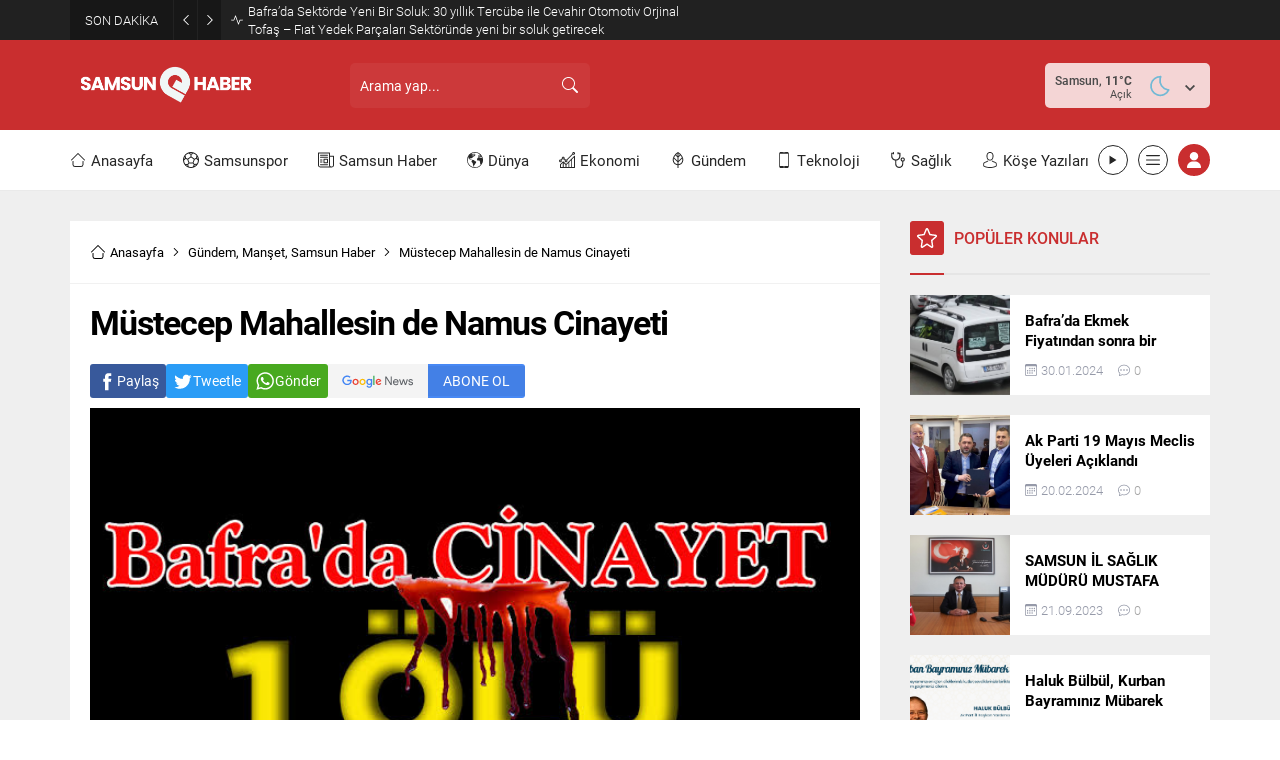

--- FILE ---
content_type: text/html; charset=UTF-8
request_url: https://samsunehaber.com.tr/wp-admin/admin-ajax.php
body_size: -478
content:
{"data":1024}

--- FILE ---
content_type: text/html; charset=UTF-8
request_url: https://samsunehaber.com.tr/wp-admin/admin-ajax.php
body_size: -427
content:
{"data":{"14640":"47","8071":"330","6512":"51","17504":"6","8506":"29","18012":"15"}}

--- FILE ---
content_type: text/html; charset=UTF-8
request_url: https://samsunehaber.com.tr/wp-admin/admin-ajax.php
body_size: -263
content:
{"data":{"5763":"1"}}

--- FILE ---
content_type: text/html; charset=utf-8
request_url: https://www.google.com/recaptcha/api2/aframe
body_size: 268
content:
<!DOCTYPE HTML><html><head><meta http-equiv="content-type" content="text/html; charset=UTF-8"></head><body><script nonce="n8A6Ls3bFDwSIHqmh1XxQw">/** Anti-fraud and anti-abuse applications only. See google.com/recaptcha */ try{var clients={'sodar':'https://pagead2.googlesyndication.com/pagead/sodar?'};window.addEventListener("message",function(a){try{if(a.source===window.parent){var b=JSON.parse(a.data);var c=clients[b['id']];if(c){var d=document.createElement('img');d.src=c+b['params']+'&rc='+(localStorage.getItem("rc::a")?sessionStorage.getItem("rc::b"):"");window.document.body.appendChild(d);sessionStorage.setItem("rc::e",parseInt(sessionStorage.getItem("rc::e")||0)+1);localStorage.setItem("rc::h",'1763519446319');}}}catch(b){}});window.parent.postMessage("_grecaptcha_ready", "*");}catch(b){}</script></body></html>